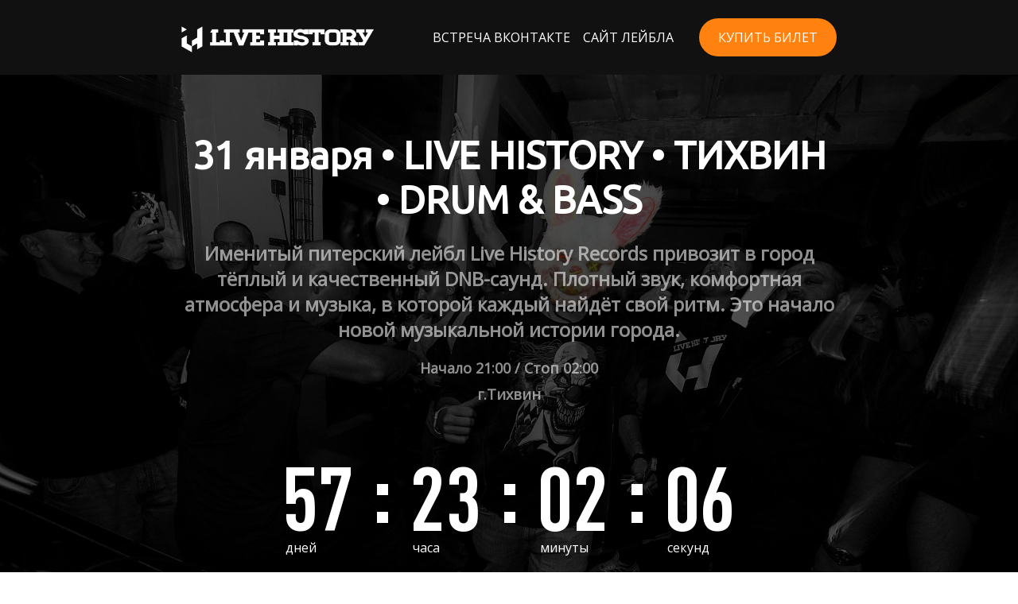

--- FILE ---
content_type: text/html
request_url: https://livehistoryparty.ru/
body_size: 8682
content:
<!DOCTYPE html>
<html lang="ru"><head><meta charset="utf-8"><title>Live History - drum and bass, jungle вечеринки из Петербурга</title><meta name="description" content="Фирменная вечеринка от лейбла Live History Records и его друзей, объединяющая всех любителей Drum & Bass / Jungle музыки. Мероприятие проходит в цифровом и виниловом формате."><meta name="keywords" content="лайв хистори 31 января 2026 город Тихвин, впервые вечеринка в Тихвине, это изменить музыку Тихвина, ресторан непресно принимает артистов из Петербурга, лайв хистори вечеринка, лайв хистори в Тихвине, live history в Тихвине, live history 31 января 2026 в Тихвине, live history party, live history night, live history dnb, live history jungle, лайв хистори пати, драм энд бейс, драмнбейс, драм н бейс, dnb, drumandbass, drum&bass, вечеринка драмнбейс, днб вечеринки спб, dnb party, dnb пати, вечеринка, драм-н-бейс вечеринка, пати, джангл пати, jungle, live history party, live history dnb, live history вечеринки, вечеринки в dj cafe 31 января 2026, 31 января тусим, драмнбейс мероприятия 31 января 2026, драм энд бейс вечеринки 31 января 2026, куда сходить 31 января 2026, ликвид фанк питера, лёгкий драмнбейс питера, dnb тусовки питера, драмнбейс в июне, drum&bass вечеринка, live history party, history party, live history, live history records, live history night, party nigjt, драм в спб, днб тусовки, сходить на драм, ликвид фанк, ликвид фанк тусовка, играют с винила, куда сходить 31 января 2026 в Тихвине, лучшая вечеринка 31 января 2026 в Тихвине, где тусить 31 января в Тихвине 2026, 2026 лучшая dnb вечеринка Тихвина, лучшая пати петербурга, вечеринки на виниле, jungle на виниле, только винил, vinyl dnb вечеринка, dnb на виниле"><meta name="viewport" content="width=device-width, initial-scale=1"><meta property="og:title" content="Live History -  drum and bass, jungle вечеринки из Петербурга"><meta property="og:description" content="Фирменная вечеринка от лейбла Live History Records и его друзей, объединяющая всех любителей Drum & Bass / Jungle музыки. Мероприятие проходит в цифровом и виниловом формате."><meta property="og:image" content="https://90f1661d-2ff4-4f29-b07c-0e47453ca691.selstorage.ru/site804762/9d184382-50d4-4cc7-a8c7-705de7eb6946/9d184382-50d4-4cc7-a8c7-705de7eb6946-8924223.jpeg"><meta name="twitter:title" content="Live History -  drum and bass, jungle вечеринки из Петербурга"><meta name="twitter:description" content="Фирменная вечеринка от лейбла Live History Records и его друзей, объединяющая всех любителей Drum & Bass / Jungle музыки. Мероприятие проходит в цифровом и виниловом формате."><meta name="twitter:image" content="https://90f1661d-2ff4-4f29-b07c-0e47453ca691.selstorage.ru/site804762/9d184382-50d4-4cc7-a8c7-705de7eb6946/9d184382-50d4-4cc7-a8c7-705de7eb6946-8924223.jpeg"><meta name="twitter:card" content="summary_large_image"><meta name="robots" content="noindex,nofollow"><style id="inline-css">blockquote,body,button,code,dd,dl,dt,fieldset,form,h1,h2,h3,h4,h5,h6,html,input,legend,li,ol,p,pre,td,textarea,th,ul{padding:0;margin:0;font-weight:400}ol,ul{list-style:none}table{border-collapse:collapse;border-spacing:0}button,input,select,textarea{border:none;font-family:inherit;color:inherit;background:0 0;-webkit-appearance:none;appearance:none;outline:0}body,html{position:relative;width:100%;min-width:300px;height:100%;font-size:15px;font-weight:400;line-height:1.333;-webkit-font-smoothing:antialiased;-moz-osx-font-smoothing:grayscale;-ms-text-size-adjust:100%;-webkit-text-size-adjust:none;-webkit-overflow-scrolling:touch;word-wrap:break-word;word-break:break-word}html{-webkit-perspective:none!important}b,strong{font-weight:700!important}a{color:inherit}.sb-body_overflow{height:100%;overflow:hidden}.sb-body_overflow:after{content:"";position:fixed;top:0;left:0;z-index:98;width:100vw;height:100vh;background-color:rgba(51,51,51,.8)}.sb-body_with-footer .site-wrapper{box-sizing:border-box}.sb-body_hide-messenger{overflow:hidden}.sb-body_hide-messenger .messenger-button{display:none}.sb-padding-top_l{padding-top:72px}.sb-padding-top_m{padding-top:36px}.sb-padding-top_s{padding-top:20px}.sb-padding-bottom_l{padding-bottom:72px}.sb-padding-bottom_m{padding-bottom:36px}.sb-padding-bottom_s{padding-bottom:20px}.sb-hidden{display:none!important}@media screen and (max-width:639px){.sb-hidden-mobile{display:none!important}}@media screen and (min-width:300px){.sb-hidden-mobile-min{display:none!important}}@media (min-width:480px) and (max-width:639px){.sb-hidden-mobile-interval{display:none!important}}@media screen and (max-width:959px){.sb-body_with-footer .sb-block_fullscreen:only-child,.sb-body_with-footer .site-wrapper{min-height:calc(100vh - 44px)}.sb-hidden-tablet{display:none!important}}@media screen and (min-width:640px){.sb-hidden-tablet-min{display:none!important}}@media (min-width:640px) and (max-width:959px){.sb-hidden-tablet-interval{display:none!important}}@media screen and (max-width:1359px){.sb-hidden-desktop{display:none!important}}@media screen and (min-width:960px){.sb-body_with-footer .sb-block_fullscreen:only-child,.sb-body_with-footer .site-wrapper{min-height:calc(100vh - 60px)}.sb-hidden-desktop-min{display:none!important}}@media (min-width:960px) and (max-width:1359px){.sb-hidden-desktop-interval{display:none!important}}@media screen and (min-width:1360px){.sb-hidden-desktop-lg-min{display:none!important}}.sb-opacity{opacity:.4}.sb-align-center{text-align:center}.sb-align-left{text-align:left}.sb-pre-wrap{white-space:pre-wrap}.sb-text-ellipsis-focus:focus{text-overflow:clip!important}</style><link rel="preconnect" href="https://660c827d-ce04-4b4c-80d1-1d6200e5d4c5.selcdn.net"><link rel="stylesheet" href="https://660c827d-ce04-4b4c-80d1-1d6200e5d4c5.selcdn.net/tb/0.1.917/style/styles-element.css"><link rel="stylesheet" href="https://660c827d-ce04-4b4c-80d1-1d6200e5d4c5.selcdn.net/tb/0.1.917/style/styles-layout.css"><link rel="preload" href="https://660c827d-ce04-4b4c-80d1-1d6200e5d4c5.selcdn.net/tb/0.1.917/style/styles-lazy.css" as="style" onerror="this.onload=null;this.rel='stylesheet'"><link rel="stylesheet" href="https://660c827d-ce04-4b4c-80d1-1d6200e5d4c5.selcdn.net/tb/0.1.917/style/styles-lazy.css" media="print" onload="this.media='all'"><noscript><link rel="stylesheet" href="https://660c827d-ce04-4b4c-80d1-1d6200e5d4c5.selcdn.net/tb/0.1.917/style/styles-lazy.css"></noscript><link rel="icon" type="image/jpeg" sizes="16x16" href="https://90f1661d-2ff4-4f29-b07c-0e47453ca691.selstorage.ru/site804762/902c44f3-395d-4bb0-aa23-164e669570bd/902c44f3-395d-4bb0-aa23-164e669570bd-6216985.jpeg"><link rel="icon" type="image/jpeg" sizes="32x32" href="https://90f1661d-2ff4-4f29-b07c-0e47453ca691.selstorage.ru/site804762/902c44f3-395d-4bb0-aa23-164e669570bd/902c44f3-395d-4bb0-aa23-164e669570bd-6216984.jpeg"><link rel="icon" type="image/jpeg" sizes="120x120" href="https://90f1661d-2ff4-4f29-b07c-0e47453ca691.selstorage.ru/site804762/902c44f3-395d-4bb0-aa23-164e669570bd/902c44f3-395d-4bb0-aa23-164e669570bd-6216986.jpeg"><link rel="apple-touch-icon" type="image/jpeg" sizes="120x120" href="https://90f1661d-2ff4-4f29-b07c-0e47453ca691.selstorage.ru/site804762/902c44f3-395d-4bb0-aa23-164e669570bd/902c44f3-395d-4bb0-aa23-164e669570bd-6216986.jpeg"><link rel="icon" type="image/jpeg" sizes="180x180" href="https://90f1661d-2ff4-4f29-b07c-0e47453ca691.selstorage.ru/site804762/902c44f3-395d-4bb0-aa23-164e669570bd/902c44f3-395d-4bb0-aa23-164e669570bd-6216987.jpeg"><link rel="apple-touch-icon" type="image/jpeg" sizes="180x180" href="https://90f1661d-2ff4-4f29-b07c-0e47453ca691.selstorage.ru/site804762/902c44f3-395d-4bb0-aa23-164e669570bd/902c44f3-395d-4bb0-aa23-164e669570bd-6216987.jpeg"><link rel="stylesheet" href="https://fonts.googleapis.com/css?family=Ubuntu&subset=all&display=swap"><link rel="stylesheet" href="https://fonts.googleapis.com/css?family=Open+Sans&subset=all&display=swap"><link rel="stylesheet" href="https://660c827d-ce04-4b4c-80d1-1d6200e5d4c5.selcdn.net/tb/0.1.917/style/size-m.css"><link rel="stylesheet" href="https://660c827d-ce04-4b4c-80d1-1d6200e5d4c5.selcdn.net/tb/0.1.917/style/step-scroll.css"><link rel="stylesheet" href="https://660c827d-ce04-4b4c-80d1-1d6200e5d4c5.selcdn.net/tb/0.1.917/style/button-arrow.css"><link rel="stylesheet" href="https://660c827d-ce04-4b4c-80d1-1d6200e5d4c5.selcdn.net/tb/0.1.917/style/blocks/header-type-1.css"><link rel="stylesheet" href="https://660c827d-ce04-4b4c-80d1-1d6200e5d4c5.selcdn.net/tb/0.1.917/style/blocks/main-type-8.css"><link rel="stylesheet" href="https://660c827d-ce04-4b4c-80d1-1d6200e5d4c5.selcdn.net/tb/0.1.917/style/blocks/script.css"><link rel="stylesheet" href="https://660c827d-ce04-4b4c-80d1-1d6200e5d4c5.selcdn.net/tb/0.1.917/style/blocks/call-to-action-type-1.css"><link rel="preload" href="https://660c827d-ce04-4b4c-80d1-1d6200e5d4c5.selcdn.net/tb/0.1.917/style/blocks/slider-type-7.css" as="style" onerror="this.onload=null;this.rel='stylesheet'"><link rel="stylesheet" href="https://660c827d-ce04-4b4c-80d1-1d6200e5d4c5.selcdn.net/tb/0.1.917/style/blocks/slider-type-7.css" media="print" onload="this.media='all'"><link rel="preload" href="https://660c827d-ce04-4b4c-80d1-1d6200e5d4c5.selcdn.net/tb/0.1.917/style/blocks/schedule-type-2.css" as="style" onerror="this.onload=null;this.rel='stylesheet'"><link rel="stylesheet" href="https://660c827d-ce04-4b4c-80d1-1d6200e5d4c5.selcdn.net/tb/0.1.917/style/blocks/schedule-type-2.css" media="print" onload="this.media='all'"><link rel="preload" href="https://660c827d-ce04-4b4c-80d1-1d6200e5d4c5.selcdn.net/tb/0.1.917/style/blocks/contacts-type-2.css" as="style" onerror="this.onload=null;this.rel='stylesheet'"><link rel="stylesheet" href="https://660c827d-ce04-4b4c-80d1-1d6200e5d4c5.selcdn.net/tb/0.1.917/style/blocks/contacts-type-2.css" media="print" onload="this.media='all'"><link rel="preload" href="https://660c827d-ce04-4b4c-80d1-1d6200e5d4c5.selcdn.net/tb/0.1.917/style/blocks/footer-customer-type-2.css" as="style" onerror="this.onload=null;this.rel='stylesheet'"><link rel="stylesheet" href="https://660c827d-ce04-4b4c-80d1-1d6200e5d4c5.selcdn.net/tb/0.1.917/style/blocks/footer-customer-type-2.css" media="print" onload="this.media='all'"><link rel="preload" href="https://660c827d-ce04-4b4c-80d1-1d6200e5d4c5.selcdn.net/tb/0.1.917/style/popups.css" as="style" onerror="this.onload=null;this.rel='stylesheet'"><link rel="stylesheet" href="https://660c827d-ce04-4b4c-80d1-1d6200e5d4c5.selcdn.net/tb/0.1.917/style/popups.css" media="print" onload="this.media='all'"><noscript><link rel="stylesheet" href="https://660c827d-ce04-4b4c-80d1-1d6200e5d4c5.selcdn.net/tb/0.1.917/style/blocks/slider-type-7.css"><link rel="stylesheet" href="https://660c827d-ce04-4b4c-80d1-1d6200e5d4c5.selcdn.net/tb/0.1.917/style/blocks/schedule-type-2.css"><link rel="stylesheet" href="https://660c827d-ce04-4b4c-80d1-1d6200e5d4c5.selcdn.net/tb/0.1.917/style/blocks/contacts-type-2.css"><link rel="stylesheet" href="https://660c827d-ce04-4b4c-80d1-1d6200e5d4c5.selcdn.net/tb/0.1.917/style/blocks/footer-customer-type-2.css"><link rel="stylesheet" href="https://660c827d-ce04-4b4c-80d1-1d6200e5d4c5.selcdn.net/tb/0.1.917/style/popups.css"></noscript><link rel="stylesheet" href="https://660c827d-ce04-4b4c-80d1-1d6200e5d4c5.selcdn.net/tb/0.1.917/style/styles-helpers.css"><script type="text/javascript">
            var _tmr = window._tmr || (window._tmr = []);
            _tmr.push({id: "3403560", type: "pageView", start: (new Date()).getTime()});
            (function (d, w, id) {
              if (d.getElementById(id)) return;
              var ts = d.createElement("script"); ts.type = "text/javascript"; ts.async = true; ts.id = id;
              ts.src = "https://top-fwz1.mail.ru/js/code.js";
              var f = function () {var s = d.getElementsByTagName("script")[0]; s.parentNode.insertBefore(ts, s);};
              if (w.opera == "[object Opera]") { d.addEventListener("DOMContentLoaded", f, false); } else { f(); }
            })(document, window, "tmr-code");
            </script><noscript><div><img src="https://top-fwz1.mail.ru/counter?id=3403560;js=na" style="position:absolute;left:-9999px;" alt="Top.Mail.Ru"></div></noscript></head><body class="sb-body ubuntu__title open-sans-regular sb-content-size_m sb-buttons-border_round"><div class="site-wrapper" tabindex="0"><section data-type="header" id="header" class="s-header-type-1 sb-text-white"><div class="sb-background" style="background: #111111;"></div><div class="sb-container"><div class="s-header-type-1__wrapper js-wrapper s-header-type-1__wrapper_right-align-links"><div class="s-header-type-1__burger js-burger s-header-type-1__mark-links s-header-type-1__mark-button"><span class="s-header-type-1__burger-line"></span></div><a href="/" target="_self" class="sb-logotype-wrapper sb-logotype-wrapper_adaptive_size-xl"><img class="lazy sb-logotype-wrapper__image" src="https://90f1661d-2ff4-4f29-b07c-0e47453ca691.selstorage.ru/site804762/682ad10b-0546-4fc9-9146-2bbd315cf695/682ad10b-0546-4fc9-9146-2bbd315cf695-6979030.png" alt="Изображение"></a><div class="s-header-type-1__menu-wrapper js-menu"><nav class="s-header-type-1__menu"><div class="sb-background" style="background: #111111;"></div><ul class="s-header-type-1__link-wrapper"><li class="s-header-type-1__link-item sb-submenu-link"><a href="https://vk.com/livehistorytikhvin" class="s-header-type-1__link sb-font-p3" target="_blank">   ВСТРЕЧА ВКОНТАКТЕ   </a></li><li class="s-header-type-1__link-item sb-submenu-link"><a href="https://livehistoryrecords.com/" class="s-header-type-1__link sb-font-p3" target="_blank">   САЙТ ЛЕЙБЛА   </a></li></ul><a href="https://tihvin.qtickets.events/199004-live-history" class="s-header-type-1__button sb-button-secondary sb-button-scheme-white sb-button-type_filled" style="background-color: #FF810F;" target="_blank">КУПИТЬ БИЛЕТ</a></nav></div><a href="https://tihvin.qtickets.events/199004-live-history" class="s-header-type-1__button s-header-type-1__button_tablet-visible sb-button-secondary sb-button-scheme-white sb-button-type_filled" style="background-color: #FF810F;" target="_blank">КУПИТЬ БИЛЕТ</a></div></div></section><section data-type="main" id="main" class="s-main-type-8 sb-block sb-block_fullscreen s-main-type-8_with-scroll-icon sb-text-white sb-align-center"><div class="sb-background-image sb-background" style="background-image: url(https://90f1661d-2ff4-4f29-b07c-0e47453ca691.selstorage.ru/site804762/1d0bdbd3-c0f6-4b51-a4fb-7cd6421d45ac/1d0bdbd3-c0f6-4b51-a4fb-7cd6421d45ac-15224134.jpeg);"><div class="sb-background-overlay" style="opacity: 0.7"></div></div><div class="sb-container"><div class="sb-row sb-m-clear-bottom sb-m-clear-top sb-row_center"><div class="sb-col_lg-10 sb-col_md-12 sb-col_sm-12 sb-col_xs-12"><h2 class="sb-align-center sb-font-h2 sb-font-title sb-m-12-bottom"><p><strong>31 января • LIVE HISTORY • ТИХВИН • DRUM &amp; BASS</strong></p></h2></div><div class="sb-col_lg-8 sb-col_md-12 sb-col_sm-12 sb-col_xs-12"><div class="sb-text-opacity sb-align-center sb-super-font sb-font-p1"><p><strong>Именитый питерский лейбл Live History Records привозит в город тёплый и качественный DNB-саунд. Плотный звук, комфортная атмосфера и музыка, в которой каждый найдёт свой ритм. Это начало новой музыкальной истории города.<br></strong><br><strong><sup>Начало 21:00 / Стоп 02:00<br>г.Тихвин</sup></strong><br></p></div></div><div class="sb-col_lg-12 sb-col_md-12 sb-col_sm-12 sb-col_xs-12 sb-m-4-top"><div class="s-timer" data-timer="{&quot;date&quot;:&quot;2026-01-31T18:00:00.000Z&quot;,&quot;remove&quot;:false,&quot;repeat&quot;:null}" aria-label="00 Дней 00 Часов 00 Минут 00 Секунд" role="timer" aria-live="off"><div class="s-timer__item"><div class="s-timer__value">00</div><div class="s-timer__label">Дней</div></div><div class="s-timer__item"><div class="s-timer__value">00</div><div class="s-timer__label">Часов</div></div><div class="s-timer__item"><div class="s-timer__value">00</div><div class="s-timer__label">Минут</div></div><div class="s-timer__item"><div class="s-timer__value">00</div><div class="s-timer__label">Секунд</div></div></div></div></div></div><div data-step-scroll="" class="step-scroll"><div class="step-scroll-round"><div class="step-scroll-arrow"></div></div></div></section><section data-type="call-to-action" id="call-to-action" class="s-call-to-action-type-1 sb-text-white sb-align-center sb-padding-top_l sb-padding-bottom_l"><div class="sb-background" style="background: #111111;"></div><div class="sb-container sb-m-clear-bottom"><div class="s-call-to-action-type-1__buttons sb-m-clear-bottom"><a href="https://tihvin.qtickets.events/199004-live-history" class="sb-button-primary sb-button-primary_white s-call-to-action-type-1__button sb-m-20-bottom sb-button-scheme-dark" style="background-color: #FFDD2D;" target="_blank">КУПИТЬ БИЛЕТ</a><a href="https://vk.com/livehistorytikhvin" class="sb-button-secondary sb-button-secondary_white s-call-to-action-type-1__button sb-m-20-bottom sb-button-scheme-dark sb-button-type_filled" style="background-color: #FFDD2D;" target="_blank">ВСТРЕЧА ВКОНТАКТЕ</a></div></div></section><section data-type="slider" id="slider" class="s-slider-type-7 sb-text-white sb-padding-top_l sb-padding-bottom_l"><div class="sb-background-image sb-background" style="background-image: url(https://90f1661d-2ff4-4f29-b07c-0e47453ca691.selstorage.ru/site804762/2960045b-c5eb-455b-9097-be9f78b4eb3e/2960045b-c5eb-455b-9097-be9f78b4eb3e-15224133.jpeg);"><div class="sb-background-overlay" style="opacity: 0.7"></div></div><div class="sb-container sb-m-clear-bottom"><div class="sb-row sb-m-6-bottom"><h2 class="sb-col_lg-8 sb-col-offset_lg-2 sb-col_md-12 sb-col_sm-12 sb-col_xs-12 sb-font-title sb-font-h2 sb-align-center">Галерея</h2></div><div class="s-slider-type-7__wrapper"><div class="s-slider-type-7__main"><div class="s-slider-type-7__arrows"><div class="s-slider-type-7__arrow s-slider-type-7__arrow_previous js-arrow_previous pointer-events-auto"><button class="button-arrow button-arrow_previous" aria-label="Вернуться на предыдущий элемент"><svg viewbox="0 0 12 13" class="button-arrow-icon" width="12" height="13" viewBox="0 0 12 13" fill="none" xmlns="http://www.w3.org/2000/svg"><path fill-rule="evenodd" clip-rule="evenodd" d="M2.58225 6.20351C2.3685 6.41726 2.25 6.69851 2.25 6.99851C2.25 7.30076 2.3685 7.58351 2.58225 7.79501L7.707 12.7803C8.00325 13.0728 8.48175 13.0728 8.778 12.7803C9.07425 12.4878 9.07425 12.0123 8.778 11.7205L3.921 6.99851L8.778 2.27801C9.07425 1.98551 9.07425 1.51001 8.778 1.21676C8.48175 0.924258 8.00325 0.924259 7.707 1.21826L2.58225 6.20276L2.58225 6.20351Z" fill="currentColor" /></svg></button></div><div class="s-slider-type-7__arrow s-slider-type-7__arrow_next js-arrow_next pointer-events-auto"><button class="button-arrow button-arrow_next" aria-label="Перейти к следующему элементу"><svg viewbox="0 0 12 13" class="button-arrow-icon" width="12" height="13" viewBox="0 0 12 13" fill="none" xmlns="http://www.w3.org/2000/svg"><path fill-rule="evenodd" clip-rule="evenodd" d="M2.58225 6.20351C2.3685 6.41726 2.25 6.69851 2.25 6.99851C2.25 7.30076 2.3685 7.58351 2.58225 7.79501L7.707 12.7803C8.00325 13.0728 8.48175 13.0728 8.778 12.7803C9.07425 12.4878 9.07425 12.0123 8.778 11.7205L3.921 6.99851L8.778 2.27801C9.07425 1.98551 9.07425 1.51001 8.778 1.21676C8.48175 0.924258 8.00325 0.924259 7.707 1.21826L2.58225 6.20276L2.58225 6.20351Z" fill="currentColor" /></svg></button></div></div><div class="s-slider-type-7__list-wrapper js-list-wrapper"><ul class="s-slider-type-7__list js-list"><li class="s-slider-type-7__slide js-slide s-slider-type-7__slide_text-inside"><div class="s-slider-type-7__slide-content"><div class="sb-image-slider-type-7"><img class="sb-image-crop sb-image-crop_loaded lazy" src="https://90f1661d-2ff4-4f29-b07c-0e47453ca691.selstorage.ru/site804762/d43f3e03-7a82-42f0-8971-a57e1f31049c/d43f3e03-7a82-42f0-8971-a57e1f31049c-15223434.jpeg" alt="Изображение"></div></div></li><li class="s-slider-type-7__slide js-slide s-slider-type-7__slide_text-inside"><div class="s-slider-type-7__slide-content"><div class="sb-image-slider-type-7"><img class="sb-image-crop sb-image-crop_loaded lazy" src="https://90f1661d-2ff4-4f29-b07c-0e47453ca691.selstorage.ru/site804762/5e90090d-8e68-42df-b3b7-0cce39e1478c/5e90090d-8e68-42df-b3b7-0cce39e1478c-15223433.jpeg" alt="Изображение"></div></div></li><li class="s-slider-type-7__slide js-slide s-slider-type-7__slide_text-inside"><div class="s-slider-type-7__slide-content"><div class="sb-image-slider-type-7"><img class="sb-image-crop sb-image-crop_loaded lazy" src="https://90f1661d-2ff4-4f29-b07c-0e47453ca691.selstorage.ru/site804762/00cee718-34b5-40fc-b6d4-2eb7bfdc3198/00cee718-34b5-40fc-b6d4-2eb7bfdc3198-15223435.jpeg" alt="Изображение"></div></div></li><li class="s-slider-type-7__slide js-slide s-slider-type-7__slide_text-inside"><div class="s-slider-type-7__slide-content"><div class="sb-image-slider-type-7"><img class="sb-image-crop sb-image-crop_loaded lazy" src="https://90f1661d-2ff4-4f29-b07c-0e47453ca691.selstorage.ru/site804762/6a651578-a284-4d68-b6f3-01cce6540c5f/6a651578-a284-4d68-b6f3-01cce6540c5f-15223437.jpeg" alt="Изображение"></div></div></li><li class="s-slider-type-7__slide js-slide s-slider-type-7__slide_text-inside"><div class="s-slider-type-7__slide-content"><div class="sb-image-slider-type-7"><img class="sb-image-crop sb-image-crop_loaded lazy" src="https://90f1661d-2ff4-4f29-b07c-0e47453ca691.selstorage.ru/site804762/7a0c887c-ce4d-4010-b5d5-7effa38495c2/7a0c887c-ce4d-4010-b5d5-7effa38495c2-15223439.jpeg" alt="Изображение"></div></div></li><li class="s-slider-type-7__slide js-slide s-slider-type-7__slide_text-inside"><div class="s-slider-type-7__slide-content"><div class="sb-image-slider-type-7"><img class="sb-image-crop sb-image-crop_loaded lazy" src="https://90f1661d-2ff4-4f29-b07c-0e47453ca691.selstorage.ru/site804762/6a467f9f-b89f-44e8-a12d-117c07af2d10/6a467f9f-b89f-44e8-a12d-117c07af2d10-15223440.jpeg" alt="Изображение"></div></div></li><li class="s-slider-type-7__slide js-slide s-slider-type-7__slide_text-inside"><div class="s-slider-type-7__slide-content"><div class="sb-image-slider-type-7"><img class="sb-image-crop sb-image-crop_loaded lazy" src="https://90f1661d-2ff4-4f29-b07c-0e47453ca691.selstorage.ru/site804762/a3b145a4-57d3-4def-ae06-e7a0c794d78b/a3b145a4-57d3-4def-ae06-e7a0c794d78b-15223441.jpeg" alt="Изображение"></div></div></li><li class="s-slider-type-7__slide js-slide s-slider-type-7__slide_text-inside"><div class="s-slider-type-7__slide-content"><div class="sb-image-slider-type-7"><img class="sb-image-crop sb-image-crop_loaded lazy" src="https://90f1661d-2ff4-4f29-b07c-0e47453ca691.selstorage.ru/site804762/c4d84eaa-0f99-4ed0-9f81-fb6e1c6194fd/c4d84eaa-0f99-4ed0-9f81-fb6e1c6194fd-15223442.jpeg" alt="Изображение"></div></div></li><li class="s-slider-type-7__slide js-slide s-slider-type-7__slide_text-inside"><div class="s-slider-type-7__slide-content"><div class="sb-image-slider-type-7"><img class="sb-image-crop sb-image-crop_loaded lazy" src="https://90f1661d-2ff4-4f29-b07c-0e47453ca691.selstorage.ru/site804762/423acde3-b6db-4f5d-b6ee-8ba746b2d894/423acde3-b6db-4f5d-b6ee-8ba746b2d894-15223443.jpeg" alt="Изображение"></div></div></li><li class="s-slider-type-7__slide js-slide s-slider-type-7__slide_text-inside"><div class="s-slider-type-7__slide-content"><div class="sb-image-slider-type-7"><img class="sb-image-crop sb-image-crop_loaded lazy" src="https://90f1661d-2ff4-4f29-b07c-0e47453ca691.selstorage.ru/site804762/9959f494-6be9-4d44-98cc-a15196e1a724/9959f494-6be9-4d44-98cc-a15196e1a724-15223444.jpeg" alt="Изображение"></div></div></li><li class="s-slider-type-7__slide js-slide s-slider-type-7__slide_text-inside"><div class="s-slider-type-7__slide-content"><div class="sb-image-slider-type-7"><img class="sb-image-crop sb-image-crop_loaded lazy" src="https://90f1661d-2ff4-4f29-b07c-0e47453ca691.selstorage.ru/site804762/819c8b8f-234b-40ff-801c-6069265b1384/819c8b8f-234b-40ff-801c-6069265b1384-15223600.jpeg" alt="Изображение"></div></div></li><li class="s-slider-type-7__slide js-slide s-slider-type-7__slide_text-inside"><div class="s-slider-type-7__slide-content"><div class="sb-image-slider-type-7"><img class="sb-image-crop sb-image-crop_loaded lazy" src="https://90f1661d-2ff4-4f29-b07c-0e47453ca691.selstorage.ru/site804762/0b830623-cc20-4e20-8f83-1cab195b251f/0b830623-cc20-4e20-8f83-1cab195b251f-15223601.jpeg" alt="Изображение"></div></div></li><li class="s-slider-type-7__slide js-slide s-slider-type-7__slide_text-inside"><div class="s-slider-type-7__slide-content"><div class="sb-image-slider-type-7"><img class="sb-image-crop sb-image-crop_loaded lazy" src="https://90f1661d-2ff4-4f29-b07c-0e47453ca691.selstorage.ru/site804762/272905d2-8513-4ef8-877d-72bb492e4007/272905d2-8513-4ef8-877d-72bb492e4007-15223447.jpeg" alt="Изображение"></div></div></li><li class="s-slider-type-7__slide js-slide s-slider-type-7__slide_text-inside"><div class="s-slider-type-7__slide-content"><div class="sb-image-slider-type-7"><img class="sb-image-crop sb-image-crop_loaded lazy" src="https://90f1661d-2ff4-4f29-b07c-0e47453ca691.selstorage.ru/site804762/2ea152d8-a721-42e7-9bde-22e9ffb53f76/2ea152d8-a721-42e7-9bde-22e9ffb53f76-15223448.jpeg" alt="Изображение"></div></div></li><li class="s-slider-type-7__slide js-slide s-slider-type-7__slide_text-inside"><div class="s-slider-type-7__slide-content"><div class="sb-image-slider-type-7"><img class="sb-image-crop sb-image-crop_loaded lazy" src="https://90f1661d-2ff4-4f29-b07c-0e47453ca691.selstorage.ru/site804762/68429f97-2dd2-4699-b03c-587cc0a0f1a7/68429f97-2dd2-4699-b03c-587cc0a0f1a7-15223604.jpeg" alt="Изображение"></div></div></li></ul></div></div><div class="sb-dots"><ul class="sb-dots__dots-wrapper js-dots"></ul></div></div></div></section><section data-type="schedule" id="schedule" class="s-schedule-type-2 sb-text-white sb-align-center sb-padding-top_m sb-padding-bottom_l"><div class="sb-background" style="background: #111111;"></div><div class="sb-container"><div class="sb-row s-schedule-type-2__container sb-m-clear-bottom"><div class="sb-col_12 sb-m-3-bottom"><div class="sb-row sb-m-clear-bottom"><h2 class="sb-col_lg-8 sb-col-offset_lg-2 sb-col_md-12 sb-col_sm-12 sb-col_xs-12 sb-font-h2 sb-font-title sb-m-12-bottom sb-align-center">Расписание</h2></div></div><div class="s-schedule-type-2__list sb-p-clear-bottom sb-col_lg-8 sb-col-offset_lg-2 sb-col_md-12 sb-col_sm-10 sb-col-offset_sm-1 sb-col_xs-12"><div class="s-schedule-type-2__item s-schedule-type-2__item_with-divider"><div class="s-schedule-type-2__item-wrapper sb-m-clear-bottom"><div class="s-schedule-type-2__time-point-wrapper"><div class="s-schedule-type-2__time-point sb-color-border"></div><div class="s-schedule-type-2__time-line sb-color-border"></div></div><div class="s-schedule-type-2__time sb-font-p3 sb-m-24-bottom sb-align-center"><p>21-00</p></div><div class="s-schedule-type-2__item-text sb-m-clear-bottom"><div class="s-schedule-type-2__item-title sb-font-h5 sb-font-title sb-m-21-bottom sb-align-center"><p><strong>LAZERBEAM</strong></p></div></div></div></div><div class="s-schedule-type-2__item s-schedule-type-2__item_with-divider"><div class="s-schedule-type-2__item-wrapper sb-m-clear-bottom"><div class="s-schedule-type-2__time-point-wrapper"><div class="s-schedule-type-2__time-point sb-color-border"></div><div class="s-schedule-type-2__time-line sb-color-border"></div></div><div class="s-schedule-type-2__time sb-font-p3 sb-m-24-bottom sb-align-center"><p>22-00</p></div><div class="s-schedule-type-2__item-text sb-m-clear-bottom"><div class="s-schedule-type-2__item-title sb-font-h5 sb-font-title sb-m-21-bottom sb-align-center"><p><strong>RELAIDEX</strong></p></div></div></div></div><div class="s-schedule-type-2__item s-schedule-type-2__item_with-divider"><div class="s-schedule-type-2__item-wrapper sb-m-clear-bottom"><div class="s-schedule-type-2__time-point-wrapper"><div class="s-schedule-type-2__time-point sb-color-border"></div><div class="s-schedule-type-2__time-line sb-color-border"></div></div><div class="s-schedule-type-2__time sb-font-p3 sb-m-24-bottom sb-align-center"><p>23-00</p></div><div class="s-schedule-type-2__item-text sb-m-clear-bottom"><div class="s-schedule-type-2__item-title sb-font-h5 sb-font-title sb-m-21-bottom sb-align-center"><p><strong>XORGEN</strong></p></div></div></div></div><div class="s-schedule-type-2__item s-schedule-type-2__item_with-divider"><div class="s-schedule-type-2__item-wrapper sb-m-clear-bottom"><div class="s-schedule-type-2__time-point-wrapper"><div class="s-schedule-type-2__time-point sb-color-border"></div><div class="s-schedule-type-2__time-line sb-color-border"></div></div><div class="s-schedule-type-2__time sb-font-p3 sb-m-24-bottom sb-align-center"><p>00-00</p></div><div class="s-schedule-type-2__item-text sb-m-clear-bottom"><div class="s-schedule-type-2__item-title sb-font-h5 sb-font-title sb-m-21-bottom sb-align-center"><p><strong>NEURONEX</strong></p></div></div></div></div><div class="s-schedule-type-2__item s-schedule-type-2__item_with-divider"><div class="s-schedule-type-2__item-wrapper sb-m-clear-bottom"><div class="s-schedule-type-2__time-point-wrapper"><div class="s-schedule-type-2__time-point sb-color-border"></div><div class="s-schedule-type-2__time-line sb-color-border"></div></div><div class="s-schedule-type-2__time sb-font-p3 sb-m-24-bottom sb-align-center"><p>01-00</p></div><div class="s-schedule-type-2__item-text sb-m-clear-bottom"><div class="s-schedule-type-2__item-title sb-font-h5 sb-font-title sb-m-21-bottom sb-align-center"><p><strong>CAPITAL DOGZ</strong></p></div></div></div></div><div class="s-schedule-type-2__item s-schedule-type-2__item_with-divider"><div class="s-schedule-type-2__item-wrapper sb-m-clear-bottom"><div class="s-schedule-type-2__time-point-wrapper"><div class="s-schedule-type-2__time-point sb-color-border"></div><div class="s-schedule-type-2__time-line s-schedule-type-2__time-line_transparent"></div></div><div class="s-schedule-type-2__time sb-font-p3 sb-m-24-bottom sb-align-center"><p><strong>МИКРОФОН</strong></p></div><div class="s-schedule-type-2__item-text sb-m-clear-bottom"><div class="s-schedule-type-2__item-title sb-font-h5 sb-font-title sb-m-21-bottom sb-align-center"><p style="user-select: auto;"><strong style="user-select: auto;">MONTANA</strong></p></div></div></div></div></div></div></div></section><section data-type="contacts" id="contacts" class="s-contacts-type-2 s-contacts-type-2_with-map sb-text-dark"><div class="sb-background" style="background: #FFFFFF;"></div><div class="sb-container sb-m-clear-bottom"><div class="sb-row sb-m-7-top-minus"></div></div><div class="s-contacts-type-2__map sb-m-7-top s-contacts-type-2__map_only"><div class="s-contacts-type-2__map-data" data-map="{&quot;markers&quot;:[{&quot;name&quot;:&quot;Тихвин&quot;,&quot;coords&quot;:[&quot;59.644213&quot;,&quot;33.542105&quot;],&quot;description&quot;:&quot;Ленинградская область, Россия&quot;}]}"></div></div></section><section data-type="footer-customer" id="footer-customer" class="s-footer-customer-type-2 sb-text-white sb-padding-top_l sb-padding-bottom_l"><div class="sb-background" style="background: #111111;"></div><div class="sb-container"><div class="sb-row sb-m-clear-top"><div class="sb-col_lg-6 sb-col_md-6 sb-col_sm-12 sb-col_xs-12"><div class="s-footer-customer-type-2__info sb-m-clear-bottom"><h2 class="s-footer-customer-type-2__title sb-font-h5 sb-font-title sb-m-21-bottom"><p>Live History •  <br>Тихвин</p></h2></div></div><div class="sb-col_lg-6 sb-col_md-6 sb-col_sm-12 sb-col_xs-12 sb-m-7-top s-footer-customer-type-2__column"><div class="s-footer-customer-type-2__wrapper"><nav class="s-footer-customer-type-2__socials-list"><a class="s-footer-customer-type-2__item sb-color-border" href="https://vk.com/livehistoryrecords" target="_blank" aria-label="Вконтакте"><svg viewbox="0 0 24 24" width="24" height="24" viewBox="0 0 24 24" fill="none" xmlns="http://www.w3.org/2000/svg"><g id="social_ic-vk_x24"><path id="ic-vk" fill-rule="evenodd" clip-rule="evenodd" d="M17.7703 13.3585C18.301 13.9307 18.8612 14.4692 19.3372 15.0992C19.5475 15.3791 19.7466 15.668 19.8989 15.9929C20.1147 16.4548 19.9192 16.963 19.5442 16.9906L17.2133 16.9894C16.6121 17.0445 16.1325 16.7772 15.7293 16.3233C15.4066 15.9602 15.1077 15.5739 14.7974 15.1986C14.6702 15.0452 14.537 14.9008 14.3779 14.7868C14.0597 14.5586 13.7835 14.6285 13.6017 14.995C13.4165 15.3678 13.3745 15.7806 13.3563 16.1961C13.3313 16.8023 13.1654 16.9616 12.6141 16.9894C11.4358 17.0507 10.3175 16.8539 9.2787 16.1974C8.36284 15.6187 7.65263 14.8017 7.03447 13.8767C5.83089 12.0757 4.90919 10.0967 4.08081 8.06218C3.89434 7.60381 4.03071 7.35776 4.48864 7.34905C5.24905 7.33273 6.00936 7.33389 6.77067 7.34789C7.07973 7.35288 7.28433 7.54865 7.40366 7.87111C7.81507 8.98833 8.31847 10.0513 8.95036 11.0365C9.11863 11.2988 9.29022 11.5611 9.53456 11.7458C9.80487 11.9502 10.0107 11.8824 10.1378 11.5499C10.2185 11.339 10.2539 11.1119 10.2721 10.886C10.3323 10.109 10.3402 9.33337 10.2346 8.5591C10.1697 8.07588 9.92326 7.76306 9.48667 7.67162C9.26388 7.625 9.29705 7.53344 9.40492 7.393C9.59228 7.15078 9.76849 7 10.1198 7H12.7541C13.1688 7.0904 13.2609 7.29616 13.3177 7.75703L13.3199 10.9887C13.3154 11.1672 13.4006 11.6966 13.6916 11.8147C13.9245 11.8987 14.078 11.693 14.2177 11.5299C14.8484 10.7906 15.2986 9.91686 15.7007 9.01214C15.8792 8.61432 16.0327 8.20117 16.1814 7.78838C16.2916 7.48206 16.4645 7.33134 16.7769 7.33802L19.3122 7.34051C19.3874 7.34051 19.4635 7.34173 19.5363 7.35549C19.9635 7.4359 20.0806 7.63888 19.9486 8.09963C19.7407 8.82252 19.3362 9.42493 18.9407 10.0301C18.5179 10.6763 18.0657 11.3003 17.6464 11.9502C17.2611 12.5438 17.2917 12.843 17.7703 13.3585V13.3585Z" fill="currentColor" /></g></svg></a><a class="s-footer-customer-type-2__item sb-color-border" href="https://t.me/livehistoryrecords" target="_blank" aria-label="Telegram"><svg viewbox="0 0 16 13" width="16" height="13" viewBox="0 0 16 13" fill="none" xmlns="http://www.w3.org/2000/svg"><g id="social_ic-telegram_x16"><path d="M1.09992 5.59647C5.39487 3.76188 8.25885 2.55241 9.69185 1.96805C13.7834 0.299594 14.6335 0.00976514 15.1877 9.27819e-05C15.3095 -0.00191006 15.582 0.0277027 15.7586 0.16813C15.9076 0.286703 15.9486 0.44688 15.9683 0.5593C15.9879 0.671721 16.0123 0.927819 15.9929 1.12793C15.7712 3.41192 14.8118 8.95457 14.3237 11.5127C14.1172 12.5951 13.7105 12.958 13.3168 12.9936C12.4613 13.0707 11.8116 12.4392 10.9829 11.9067C9.68624 11.0733 8.95369 10.5545 7.69503 9.74136C6.24042 8.80157 7.18338 8.28505 8.01236 7.44091C8.22931 7.21999 11.999 3.85836 12.0719 3.55341C12.0811 3.51527 12.0895 3.37311 12.0034 3.29804C11.9172 3.22297 11.7901 3.24864 11.6983 3.26906C11.5683 3.29799 9.4968 4.64035 5.48389 7.29611C4.89591 7.69195 4.36333 7.88482 3.88616 7.87472C3.36012 7.86357 2.34822 7.58311 1.59598 7.34338C0.673328 7.04933 -0.0599784 6.89387 0.00387615 6.3945C0.0371355 6.13439 0.402482 5.86838 1.09992 5.59647Z" fill="currentColor" /></g></svg></a></nav></div></div></div></div></section></div><template id="popups-stash"></template><template id="popups-images-stash"></template><script>
    window.tbConfig={"inFrame":false,"enableLazyLoading":false,"enableJsLazyLoading":true,"enableDynamicGoods":true,"isPreviewMode":false,"posScriptUrl":"https://forma.tinkoff.ru/static/onlineScript.js","enableMessengerLazyLoading":true,"usePublicSitesOrdersApi":true,"hasPromocodes":false,"styleChunksSplitting":true,"yandexMapsApiKey":"a9eba83c-b342-4dfe-ab11-2c7cbd6839cb","cartHash":"U2FsdGVkX1+dU4vcu9axxlUQ8BVTsZRyEL78GiJcRStgiFO04S0JqefarUTJN4/VFAWOOoW9Ww4D9eaYcnhhHvNKo8GL8Xn09ScfOchD7uk3KVqBK+n1xNTcJqCiV/BBXQ9je1BuKt5ZZajgIuRuBg==","staticPath":"https://660c827d-ce04-4b4c-80d1-1d6200e5d4c5.selcdn.net/tb/0.1.917","enableUserAnimations":false};
    window.tbConfig.isExported=false;window.tbConfig.exportedApiUrl=null;
    window.tbConfig.apiUrl=!window.tbConfig.isExported ? '' : window.tbConfig.exportedApiUrl;
    window.tbConfig.isModern='noModule'in HTMLScriptElement.prototype;
    (function (){var n,o="chrome"in window,e="InstallTrigger"in window;function t(n){var o=document.createElement("script");return o.src="".concat(window.tbConfig.staticPath,"/js/").concat(n),window.tbConfig.isModern&&(o.type="module",o.src=o.src.replace(".js",".modern.js")),o.defer=!0,o}function d(n){var o=t(n);document.head.appendChild(o)}window.tbConfig.enableLazyLoading&&d("lazy-load.js"),"attachShadow"in Element.prototype||d("lit-polyfill-support.js"),d("webcomponents-loader.js"),o||e||d("smoothscroll.js"),n=t("front.js"),document.addEventListener("DOMContentLoaded",(function(){document.head.appendChild(n)}));})()
</script></body></html>

--- FILE ---
content_type: text/css
request_url: https://660c827d-ce04-4b4c-80d1-1d6200e5d4c5.selcdn.net/tb/0.1.917/style/blocks/slider-type-7.css
body_size: 4140
content:
.sb-image-square{position:relative;height:0;overflow:hidden;padding-bottom:100%}.sb-image-rectangle-large{position:relative;height:0;overflow:hidden;padding-bottom:142.86%}.sb-image-rectangle-horizontal{position:relative;height:0;overflow:hidden;padding-bottom:80%}.sb-image-rectangle-small{position:relative;height:0;overflow:hidden;padding-bottom:66.67%}.sb-image-rectangle-extra-small{position:relative;height:0;overflow:hidden;padding-bottom:46.67%}.sb-image-ratio-1x1{padding-bottom:100%}.sb-image-ratio-1x1,.sb-image-ratio-2x3{position:relative;height:0;overflow:hidden}.sb-image-ratio-2x3{padding-bottom:150%}.sb-image-ratio-3x2{padding-bottom:66.67%}.sb-image-ratio-3x2,.sb-image-ratio-3x4{position:relative;height:0;overflow:hidden}.sb-image-ratio-3x4{padding-bottom:133.33%}.sb-image-ratio-4x3{padding-bottom:75%}.sb-image-ratio-4x3,.sb-image-ratio-9x16{position:relative;height:0;overflow:hidden}.sb-image-ratio-9x16{padding-bottom:177.78%}.sb-image-crop{position:absolute;top:0;left:0;width:100%;height:100%;opacity:0;transition:opacity .2s}.sb-image-crop_loaded{opacity:1}.sb-image-crop_loaded.sb-image-crop_placeholder{opacity:.5}.sb-image-crop_placeholder{height:auto}.sb-image-zoom{pointer-events:auto;cursor:zoom-in}.s-slider-type-7{overflow:hidden}.s-slider-type-7,.s-slider-type-7__main{position:relative}.s-slider-type-7__list-wrapper{position:relative;z-index:3;margin:0 -3px}@media screen and (min-width:960px){.s-slider-type-7__list-wrapper{overflow:hidden}}.s-slider-type-7__list{font-size:0;white-space:nowrap}.s-slider-type-7__slide{position:relative;display:inline-block;width:100%;padding:0 3px;box-sizing:border-box;line-height:0;vertical-align:top;pointer-events:none}@media (min-width:640px) and (max-width:959px){.s-slider-type-7__list-wrapper{margin:0 -12px}.s-slider-type-7__slide{padding:0 12px}}.s-slider-type-7__slide_text-inside .s-slider-type-7__slide-image-wrapper:after{content:"";position:absolute;top:0;left:0;right:0;z-index:1;height:100%;background-color:rgba(51,51,51,.3)}.s-slider-type-7__slide_text-inside .s-slider-type-7__slide-image{transition:opacity .2s}.s-slider-type-7__slide_text-inside .s-slider-type-7__slide-content:after{content:"";position:absolute;left:0;right:0;bottom:0;height:50%;background-image:linear-gradient(180deg,rgba(51,51,51,0),rgba(51,51,51,.5))}.s-slider-type-7__slide_text-inside .s-slider-type-7__slide-text{position:absolute;left:0;bottom:0;z-index:2;width:100%;box-sizing:border-box}@media screen and (max-width:959px){.s-slider-type-7__slide_text-inside .s-slider-type-7__slide-text{padding:0 16px}}.s-slider-type-7__slide-content{position:relative}.s-slider-type-7__slide-content a{pointer-events:auto}.s-slider-type-7__border{position:relative;border:1px solid #f6f7f8;border-top:24px solid #f6f7f8;border-top-left-radius:.5rem;border-top-right-radius:.5rem;box-shadow:0 12px 16px rgba(17,17,17,.08)}.s-slider-type-7__border-dots{position:absolute;top:-16px;left:12px;display:flex;align-items:center;justify-content:space-between;width:40px}.s-slider-type-7__dots-item{width:8px;height:8px;border-radius:50%;background-color:#e7e8ea}.s-slider-type-7__slide-image{width:100%;-webkit-user-select:none;user-select:none;pointer-events:all}.s-slider-type-7__slide-text{white-space:normal;pointer-events:all}.s-slider-type-7__arrows{position:absolute;top:0;z-index:3;height:100%;width:100%}@media (min-width:960px) and (max-width:1359px){.s-slider-type-7__list-wrapper{margin:0 -20px}.s-slider-type-7__slide,.s-slider-type-7__slide_text-inside .s-slider-type-7__slide-text{padding:0 20px}.s-slider-type-7__arrows_static{height:392px}.s-slider-type-7__arrows_image-border{height:418px}.s-slider-type-7__arrow_previous{left:-67px}.s-slider-type-7__arrow_next{right:-67px}}@media screen and (min-width:1360px){.s-slider-type-7__list-wrapper{margin:0 -24px}.s-slider-type-7__slide,.s-slider-type-7__slide_text-inside .s-slider-type-7__slide-text{padding:0 24px}.s-slider-type-7__arrows_static{height:529px}.s-slider-type-7__arrows_image-border{height:552px}}.s-slider-type-7__arrow{position:absolute;top:0;z-index:3;display:flex;align-items:center;justify-content:center;width:72px;height:100%;padding:0 20px;box-sizing:border-box;cursor:pointer}@media screen and (max-width:959px){.s-slider-type-7__arrow{display:none}}@media screen and (min-width:1360px){.s-slider-type-7__arrow_previous{left:-101px}.s-slider-type-7__arrow_next{right:-101px}}.sb-image-slider-type-7{position:relative;height:0;overflow:hidden;padding-bottom:47.83%}

--- FILE ---
content_type: text/css
request_url: https://660c827d-ce04-4b4c-80d1-1d6200e5d4c5.selcdn.net/tb/0.1.917/style/blocks/schedule-type-2.css
body_size: 2115
content:
.s-schedule-type-2{position:relative}.s-schedule-type-2.sb-align-center{text-align:center}@media (min-width:960px) and (max-width:1359px){.s-schedule-type-2.sb-align-center .s-schedule-type-2__time{width:272px;text-align:right}}.s-schedule-type-2__list{text-align:left}.s-schedule-type-2__item{position:relative;display:flex}@media screen and (max-width:639px){.s-schedule-type-2__item{padding-bottom:36px}.s-schedule-type-2__item-text_single .s-schedule-type-2__item-title{margin-top:-2px}}@media (min-width:640px) and (max-width:959px){.s-schedule-type-2__item{padding-bottom:40px}}@media (min-width:960px) and (max-width:1359px){.s-schedule-type-2__item{padding-bottom:40px}}.s-schedule-type-2__item-wrapper{position:static!important;display:flex}@media screen and (max-width:959px){.s-schedule-type-2__item_with-divider{padding-left:40px}.s-schedule-type-2__item-wrapper{flex-direction:column}.s-schedule-type-2__time-point-wrapper{position:absolute;top:0;left:0;bottom:0;padding-top:2px}}.s-schedule-type-2__time-point-wrapper{display:flex;flex-direction:column;align-items:center;flex-shrink:0;order:2}.s-schedule-type-2__time-point{flex-shrink:0;border-width:8px;border-style:solid;border-radius:50%}.s-schedule-type-2__time-line{position:absolute;top:16px;bottom:0;border-left-width:2px;border-left-style:solid}.s-schedule-type-2__time-line_transparent{border-color:transparent}.s-schedule-type-2__time{flex-shrink:0;order:1}@media screen and (max-width:959px){.s-schedule-type-2__time-line{transform:translateY(2px)}.s-schedule-type-2__time{width:100%}}@media (min-width:960px) and (max-width:1359px){.s-schedule-type-2__time{width:120px}}@media screen and (min-width:1360px){.s-schedule-type-2.sb-align-center .s-schedule-type-2__time{width:216px;text-align:right}.s-schedule-type-2__item{padding-bottom:48px}.s-schedule-type-2__time{width:128px}}.s-schedule-type-2__item-text{order:3}@media (min-width:640px) and (max-width:959px){.s-schedule-type-2__item-text_single .s-schedule-type-2__item-title{margin-top:-4px}}@media (min-width:960px) and (max-width:1359px){.s-schedule-type-2__item-text_single .s-schedule-type-2__item-title{margin-top:2px}}@media screen and (min-width:960px){.s-schedule-type-2__time-point-wrapper{padding-top:8px;margin-right:36px}.s-schedule-type-2__time-line{transform:translateY(8px)}.s-schedule-type-2__time{padding-top:4px;margin-right:36px;margin-bottom:0!important}.s-schedule-type-2__item-text{flex-grow:1}.s-schedule-type-2__item-description:only-child{padding-top:4px}}

--- FILE ---
content_type: text/css
request_url: https://660c827d-ce04-4b4c-80d1-1d6200e5d4c5.selcdn.net/tb/0.1.917/style/blocks/contacts-type-2.css
body_size: 359
content:
.s-contacts-type-2{position:relative}@media (min-width:960px) and (max-width:1359px){.s-contacts-type-2_with-map{padding-bottom:0}}@media screen and (min-width:1360px){.s-contacts-type-2_with-map{padding-bottom:0}}.s-contacts-type-2__map{position:relative;z-index:2;display:flex;align-items:center;justify-content:center}@media screen and (max-width:639px){.s-contacts-type-2__map{height:185px;padding:0 16px}}@media (min-width:640px) and (max-width:959px){.s-contacts-type-2__map{width:608px;height:275px;margin-left:auto;margin-right:auto}}@media screen and (min-width:960px){.s-contacts-type-2__map{height:350px}}.s-contacts-type-2__map.s-contacts-type-2__map_only{margin-top:0}.s-contacts-type-2__map-data{width:100%;height:inherit}

--- FILE ---
content_type: text/css
request_url: https://660c827d-ce04-4b4c-80d1-1d6200e5d4c5.selcdn.net/tb/0.1.917/style/blocks/footer-customer-type-2.css
body_size: 477
content:
.s-footer-customer-type-2{position:relative}@media screen and (max-width:959px){.s-footer-customer-type-2__description.sb-align-left,.s-footer-customer-type-2__info,.s-footer-customer-type-2__title.sb-align-left{text-align:center}}@media screen and (min-width:960px){.s-footer-customer-type-2__info{display:flex;flex-direction:column;justify-content:center;height:100%}.s-footer-customer-type-2__column{margin-top:0!important}.s-footer-customer-type-2__wrapper{display:flex;align-items:center;justify-content:flex-end;height:100%;margin-top:0!important}}.s-footer-customer-type-2__socials-list{display:flex;justify-content:center;flex-wrap:wrap;margin:-6px}.s-footer-customer-type-2__item{display:flex;justify-content:center;align-items:center;width:40px;height:40px;border-width:1px;border-style:solid;border-radius:50%;margin:6px}

--- FILE ---
content_type: text/css
request_url: https://660c827d-ce04-4b4c-80d1-1d6200e5d4c5.selcdn.net/tb/0.1.917/style/popups.css
body_size: 2592
content:
.popups-host,.popups-host__overlay{top:0;left:0;width:100%;height:100%}.popups-host{position:fixed;z-index:100;opacity:0;visibility:hidden;overflow:auto;transition:opacity .3s}.popups-host_shown{z-index:101;visibility:visible;opacity:1}.popups-host_shown:not(.popups-host_fullscreen)~.messenger-button{z-index:100;transition:.3s .7s,z-index}.popups-host.popups-host_fullscreen .popups-host__content{flex-grow:1;width:100%}.popups-host.popups-host_fullscreen .popups-host__close-button_transparent.sb-round-icon{background-color:rgba(17,17,17,.04)}.popups-host.popups-host_fullscreen .popups-host__close-button_transparent.sb-round-icon:hover{background-color:rgba(17,17,17,.16)}.popups-host.popups-host_fullscreen~.s-cart{z-index:101}.popups-host .popups-host__close-button.sb-round-icon{position:fixed;z-index:3;border-radius:50%;background-color:#fff}.popups-host .popups-host__close-button.sb-round-icon:hover{background-color:hsla(0,0%,100%,.8)}@media screen and (max-width:959px){.popups-host .popups-host__close-button.sb-round-icon{top:16px;right:16px}}.popups-host__container{position:relative;display:flex;flex-direction:column;justify-content:center;align-items:center;min-height:100%}.popups-host__content{position:relative;z-index:2;display:flex;min-height:0}@media screen and (max-width:639px){.popups-host__content{flex-grow:1}.popup-info_payment{padding:28px 16px}}.popups-host__overlay{position:absolute;z-index:1;background-color:rgba(17,17,17,.56)}.popup-error,.popup-info{position:relative;box-sizing:border-box;background-color:#fff;box-shadow:0 8px 24px rgba(0,0,0,.16)}.popup-info{display:flex;flex-direction:column}.popup-info_payment{align-items:center}@media screen and (min-width:640px){.popup-info_payment{padding:64px 28px}}@media screen and (max-width:639px){.popup-info_with-button{justify-content:center;align-items:center;padding:28px 16px}.popup-info_small{width:100vw}}@media screen and (min-width:640px){.popup-info_with-button{align-items:flex-start;padding:28px}.popup-info_small{width:484px}}.popup-info_fullscreen{justify-content:center;align-items:center;height:100vh}.popup-info__icon{margin-bottom:32px}.popup-info__button{margin-top:32px}@media screen and (max-width:639px){.popup-error{width:100vw;min-height:100%}}@media screen and (min-width:640px){.popup-error{width:496px}}@media screen and (min-width:960px){.popups-host:not(.popups-host_fullscreen) .popups-host__content{padding:60px 0}.popups-host .popups-host__close-button.sb-round-icon{top:20px;right:20px}.popup-error{display:flex;align-items:flex-start;justify-content:center}}@media (min-width:960px) and (max-width:1359px){.popup-error{padding:0 20px}}@media screen and (min-width:1360px){.popup-error{padding:0 24px}}.popup-error__container{padding:72px 0}

--- FILE ---
content_type: text/css
request_url: https://660c827d-ce04-4b4c-80d1-1d6200e5d4c5.selcdn.net/tb/0.1.917/style/blocks/main-type-8.css
body_size: 165
content:
.s-main-type-8{position:relative;display:flex;align-items:center;min-height:100vh;box-sizing:border-box;overflow:hidden}.s-main-type-8_title{margin:.67em 0}.s-main-type-8:not(.s-main-type-8_with-scroll-icon){padding:20px 0}@media screen and (max-height:599px){.s-main-type-8_with-scroll-icon{padding-top:20px;padding-bottom:65px}}@media screen and (min-height:600px){.s-main-type-8_with-scroll-icon{padding-top:40px;padding-bottom:80px}}.s-main-type-8 .sb-container{padding-top:20px;padding-bottom:20px}.s-main-type-8__title{margin:0}

--- FILE ---
content_type: text/css
request_url: https://660c827d-ce04-4b4c-80d1-1d6200e5d4c5.selcdn.net/tb/0.1.917/style/blocks/script.css
body_size: 2179
content:
.s-script-default{background-color:#fff}@media screen and (max-width:639px){.s-script-default{padding-top:56px;padding-bottom:56px}}@media (min-width:640px) and (max-width:959px){.s-script-default{padding-top:64px;padding-bottom:64px}}@media (min-width:960px) and (max-width:1359px){.s-script-default{padding-top:64px;padding-bottom:64px}}@media screen and (min-width:1360px){.s-script-default{padding-top:72px;padding-bottom:72px}}.s-script-default .s-script-header{margin-bottom:1.6rem}.s-script-default .s-script-header [tuiTitle]{gap:8px}.s-script-default .s-script-header [tuiSubtitle]{color:var(--tui-text-primary)}.s-script-popup{position:relative}.s-script-popup text-area,.s-script-popup tui-text-area{height:100%}.s-script-popup tui-scrollbar{max-height:100vh!important}.s-script-popup__wrapper{box-sizing:border-box;background-color:#fff;box-shadow:0 8px 24px rgba(0,0,0,.16)}@media screen and (max-width:639px){.s-script-popup__wrapper{padding:20px}}@media screen and (max-width:959px){.s-script-popup__wrapper{width:100vw;height:100%}}@media (min-width:640px) and (max-width:959px){.s-script-popup__wrapper{padding:24px 52px}}.s-script-popup__wrapper_editor{height:100%}@media screen and (min-width:960px){.s-script-popup__wrapper{min-width:528px;padding:24px}.s-script-popup__wrapper_editor{width:528px}}.s-script-widget-base{background-color:#fff}@media screen and (max-width:639px){.s-script-widget-base{padding-top:56px;padding-bottom:56px}}@media (min-width:640px) and (max-width:959px){.s-script-widget-base{padding-top:64px;padding-bottom:64px}}@media (min-width:960px) and (max-width:1359px){.s-script-widget-base{padding-top:64px;padding-bottom:64px}}@media screen and (min-width:1360px){.s-script-widget-base{padding-top:72px;padding-bottom:72px}}.s-script-widget-base .link,.s-script-widget-base .textarea{pointer-events:auto}.s-script-widget-base .s-script-header{margin-bottom:1.6rem}.s-script-widget-base .s-script-header [tuiTitle]{gap:8px}.s-script-widget-base .s-script-header [tuiSubtitle]{color:var(--tui-text-primary)}.s-script-dialog{display:flex;flex-direction:column;margin-top:20px;gap:36px}.s-script-dialog .space-top{margin-top:20px}.s-script-dialog button.instructions__step{padding-bottom:20px;color:var(--tui-text-primary);--t-image-size:40px}.s-script-dialog button.instructions__step .t-marker.t-marker_index{color:var(--tui-text-secondary);background:var(--tui-background-neutral-1);block-size:40px;inline-size:40px}.s-script-dialog button.instructions__step .step__link{pointer-events:auto}

--- FILE ---
content_type: text/css
request_url: https://660c827d-ce04-4b4c-80d1-1d6200e5d4c5.selcdn.net/tb/0.1.917/style/blocks/call-to-action-type-1.css
body_size: 248
content:
.s-call-to-action-type-1{position:relative}.s-call-to-action-type-1.sb-align-center .s-call-to-action-type-1__buttons{justify-content:center}.s-call-to-action-type-1__buttons{display:flex}@media screen and (max-width:639px){.s-call-to-action-type-1__buttons{align-items:center;flex-direction:column}}@media screen and (min-width:640px){.s-call-to-action-type-1__button{margin-bottom:0!important}}@media (min-width:640px) and (max-width:959px){.s-call-to-action-type-1__button+.s-call-to-action-type-1__button{margin-left:16px}}@media screen and (min-width:960px){.s-call-to-action-type-1__button+.s-call-to-action-type-1__button{margin-left:24px}}

--- FILE ---
content_type: text/css
request_url: https://660c827d-ce04-4b4c-80d1-1d6200e5d4c5.selcdn.net/tb/0.1.917/style/slider.css
body_size: 1685
content:
.js-slide,.s-product-card-single-type-2 .js-slide,.s-product-page-type-1 .js-slide{scroll-snap-align:start}.sb-dots{width:128px;margin:32px auto 0;overflow:hidden}.sb-dots_scheme-white .sb-dots__dot{border-color:hsla(0,0%,100%,.32)}.sb-dots_scheme-white .sb-dots__dot:hover,.sb-dots_scheme-white .sb-dots__dot_active{border-color:#fff}@media screen and (max-width:959px){.sb-dots_scheme-white_inner .sb-dots__dot{border-color:hsla(0,0%,100%,.32)}.sb-dots_scheme-white_inner .sb-dots__dot:hover,.sb-dots_scheme-white_inner .sb-dots__dot_active{border-color:#fff}}.sb-dots__dots-wrapper{position:relative;line-height:20px;text-align:center;transform:translateX(0);white-space:nowrap;transition:transform .3s}.sb-dots__wrapper{display:inline-flex;align-items:center;justify-content:center;flex-shrink:0;width:16px;height:16px;margin-left:5px;margin-right:5px;vertical-align:middle;cursor:pointer}.sb-dots__dot{display:block;padding:0;border:8px solid rgba(17,17,17,.12);border-radius:50%;box-sizing:border-box;font-size:0;line-height:0;background:0 0;outline:0;cursor:pointer;transition:border .15s}.sb-dots__dot:hover,.sb-dots__dot_active{border-color:rgba(17,17,17,.48)}@media (hover:none){.sb-dots_scheme-white .sb-dots__dot:not(.sb-dots__dot_active):hover{border-color:hsla(0,0%,100%,.12)}.sb-dots__dot:not(.sb-dots__dot_active):hover{border-color:rgba(17,17,17,.12)}}.sb-dots__dot_size_s{border-width:5px}.sb-text-white .sb-dots__dot{border-color:hsla(0,0%,100%,.32)}.sb-text-white .sb-dots__dot:hover,.sb-text-white .sb-dots__dot_active{border-color:#fff}.js-list_transition{transition:transform .3s}.js-list-wrapper{position:relative;overflow-x:auto!important;scroll-snap-type:x mandatory;scrollbar-width:none;scroll-behavior:smooth}.js-list-wrapper::-webkit-scrollbar{display:none;width:0;height:0;-webkit-appearance:none}.js-list-wrapper.scroll-snap-y{scroll-snap-type:y mandatory}.js-slide{scroll-snap-stop:always}.s-main-type-9__slide-image,.s-product-card-single-type-6__slide-image,.s-slider-type-8__slide-image{position:static;width:100%;height:100%}

--- FILE ---
content_type: text/css
request_url: https://660c827d-ce04-4b4c-80d1-1d6200e5d4c5.selcdn.net/tb/0.1.917/style/timer.css
body_size: 1984
content:
.s-timer,.s-timer__value{position:relative}@font-face{font-family:DIN Pro Cond;src:url(https://s.tb.ru/fonts/dinpro/DINPro-CondensedBold.eot);src:url(https://s.tb.ru/fonts/dinpro/DINPro-CondensedBold.eot#iefix) format("embedded-opentype"),url(https://s.tb.ru/fonts/dinpro/DINPro-CondensedBold.woff2) format("woff2"),url(https://s.tb.ru/fonts/dinpro/DINPro-CondensedBold.woff) format("woff"),url(https://s.tb.ru/fonts/dinpro/DINPro-CondensedBold.ttf) format("truetype");font-weight:700;font-style:normal;font-display:swap}.s-timer{display:inline-flex}.s-timer__item{flex-shrink:0;box-sizing:border-box;text-align:left}@media screen and (max-width:959px){.s-timer__item{max-width:64px}.s-timer__item+.s-timer__item{padding-left:8px}}@media screen and (min-width:960px){.s-timer_small-size .s-timer__item+.s-timer__item{padding-left:12px}.s-timer_small-size .s-timer__item+.s-timer__item .s-timer__label,.s-timer_small-size .s-timer__item+.s-timer__item .s-timer__value{padding-left:28px}.s-timer_small-size .s-timer__value{font-weight:400;font-size:64px;font-family:DIN Pro Cond,helvetica,arial,sans-serif;line-height:52px}.s-timer_small-size .s-timer__label{margin-top:8px}.s-timer__item+.s-timer__item{padding-left:20px}}.s-timer__item+.s-timer__item .s-timer__value:before{content:":";position:absolute;left:0}@media screen and (max-width:959px){.s-timer__item+.s-timer__item .s-timer__value{padding-left:16px}.s-timer__item+.s-timer__item .s-timer__value:before{bottom:6px}}@media screen and (min-width:960px){.s-timer__item+.s-timer__item .s-timer__value{padding-left:50px}.s-timer__item+.s-timer__item .s-timer__value:before{bottom:10px}}@media screen and (max-width:959px){.s-timer__item+.s-timer__item .s-timer__label{padding-left:18px}.s-timer__value{font-weight:400;font-size:48px;font-family:DIN Pro Cond,helvetica,arial,sans-serif;line-height:40px}}@media screen and (min-width:960px){.s-timer__item+.s-timer__item .s-timer__label{padding-left:54px}.s-timer__value{font-weight:400;font-size:112px;font-family:DIN Pro Cond,helvetica,arial,sans-serif;line-height:96px}}.s-timer__label{white-space:nowrap}@media screen and (max-width:959px){.s-timer__label{padding-left:2px;margin-top:2px;font-size:14px;line-height:20px}}@media screen and (min-width:960px){.s-timer__label{padding-left:4px;margin-top:4px;font-size:16px;line-height:24px}}

--- FILE ---
content_type: application/javascript
request_url: https://660c827d-ce04-4b4c-80d1-1d6200e5d4c5.selcdn.net/tb/0.1.917/js/clickAnimation.modern.js
body_size: 3599
content:
(()=>{"use strict";const t={inCubic:(t,i,s,a)=>s*(t/=a)*t*t+i,outCubic:(t,i,s,a)=>(t/=a,s*(--t*t*t+1)+i),inOutCubic:(t,i,s,a)=>(t/=a/2)<1?s/2*t*t*t+i:s/2*((t-=2)*t*t+2)+i,inBack:(t,i,s,a,h)=>s*(t/=a)*t*(((h=h||1.70158)+1)*t-h)+i};class i{constructor(t=0,i=0){this.x=t,this.y=i}}class s{constructor(t,i,s,a,h){this.ctx=t,this.p0=i,this.p1=s,this.p2=a,this.p3=h,this.r=0,this.sy=0,this.x=0,this.y=0,this.time=0,this.duration=3+Number(Math.random()),this.color=`#${Math.floor(16777215*Math.random()).toString(16)}`,this.w=8,this.h=6,this.complete=!1}update(){this.time=Math.min(this.duration,this.time+1/60);const s=t.outCubic(this.time,.0125,1,this.duration),a=function(t,s,a,h,e){const n=new i,c=1-e;return n.x=c*c*c*t.x+3*c*c*e*s.x+3*c*e*e*a.x+e*e*e*h.x,n.y=c*c*c*t.y+3*c*c*e*s.y+3*c*e*e*a.y+e*e*e*h.y,n}(this.p0,this.p1,this.p2,this.p3,s),h=a.x-this.x,e=a.y-this.y;this.r=Math.atan2(e,h)+.5*Math.PI,this.sy=Math.sin(Math.PI*s*10),this.x=a.x,this.y=a.y,this.complete=this.time===this.duration}draw(){this.ctx.save(),this.ctx.translate(this.x,this.y),this.ctx.rotate(this.r),this.ctx.scale(1,this.sy),this.ctx.fillStyle=this.color,this.ctx.fillRect(.5*-this.w,.5*-this.h,this.w,this.h),this.ctx.restore()}}class a{constructor(t,i,s){this.canvas=t,this.width=i,this.height=s,this.particles=[],this.particles=[],this.ctx=t.getContext("2d"),this.canvas.width=i,this.canvas.height=s}start(t){this.canvas.style.display="block",this.particles.length=0,this.createParticles(t),this.animate()}animate(){requestAnimationFrame(this.loop.bind(this))}createParticles(t=0){for(let a=0;a<128;a++){const a=new i(.5*this.width,.5*this.height+t),h=new i(Math.random()*this.width,Math.random()*this.height),e=new i(Math.random()*this.width,Math.random()*this.height),n=new i(Math.random()*this.width,this.height+64);this.particles.push(new s(this.ctx,a,h,e,n))}}update(){this.particles.forEach((t=>{t.update()}))}draw(){this.ctx.clearRect(0,0,this.width,this.height),this.particles.forEach((t=>{t.draw()}))}loop(){this.update(),this.draw(),this.checkParticlesComplete()?(this.particles.length=0,this.canvas.style.display="none"):this.animate()}checkParticlesComplete(){for(let t=0;t<this.particles.length;t++)if(!1===this.particles[t].complete)return!1;return!0}}class h{constructor(){this.canvasWidth=600,this.canvasHeight=600,this.setUpButtons()}setUpButtons(){this.setUpButtonLink(),this.setUpFormSubmit()}setUpButtonLink(){document.querySelectorAll('[data-button-animation-enabled="buttonLink"]').forEach((t=>{t.classList.contains("button-animation-enabled")||(t.classList.add("button-animation-enabled"),this.addEffect(t,!1))}))}setUpFormSubmit(){document.querySelectorAll('input[data-button-animation-enabled="buttonSubmit"]').forEach((t=>{t.classList.contains("button-animation-enabled")||(t.classList.add("button-animation-enabled"),this.addEffect(t,!0))}))}addEffect(t,i){const s=this.canvasWidth,h=this.canvasHeight,e={canvas:null,celebrationCanvas:null},n=()=>{if(!e.canvas){const i=t.offsetParent;if(i){const t=document.createElement("canvas");t.width=s,t.height=h,t.addEventListener("click",(t=>{t.stopPropagation()})),i.appendChild(t),e.canvas=t}}return e.canvas},c=n();c&&this.positionCanvas(c,t);const o=()=>{const i=n();if(i){e.celebrationCanvas||(e.celebrationCanvas=new a(i,s,h));const n=this.positionCanvas(i,t);e.celebrationCanvas.start(n)}};i?t.form.addEventListener("submit",o):t.addEventListener("click",o)}positionCanvas(t,i){const s=i.getBoundingClientRect(),a=document.body,h=document.documentElement,e=Math.max(a.scrollHeight,a.offsetHeight,h.clientHeight,h.scrollHeight,h.offsetHeight)-window.scrollY-(s.top+s.height/2),n=e<this.canvasHeight/2?this.canvasHeight/2-e:0,c=-this.canvasWidth/2+s.width/2+i.offsetLeft,o=-this.canvasHeight/2+s.height/2+i.offsetTop-n,r=`\n            display: none;\n            width: ${this.canvasHeight}px;\n            height: ${this.canvasWidth}px;\n            position: absolute;\n            left: ${c}px;\n            top: ${o}px;\n            z-index:100;\n          `;return t.style.cssText=r,n}}window.tbClickAnimation={create:()=>new h}})();

--- FILE ---
content_type: application/javascript
request_url: https://660c827d-ce04-4b4c-80d1-1d6200e5d4c5.selcdn.net/tb/0.1.917/js/timer.modern.js
body_size: 2488
content:
(()=>{"use strict";const e=window.tb,t=e.utils.getParent,s=e.utils.pluralize,i=e.config,r=86400,a=1e3,n=[{name:"days",labels:["день","дня","дней"]},{name:"hours",labels:["час","часа","часов"]},{name:"minutes",labels:["минута","минуты","минут"]},{name:"seconds",labels:["секунда","секунды","секунд"]}];class l{constructor(e){this.serverAndLocalTimeDiff=0;const t=e.querySelector(".s-timer");let s;if(t&&t.dataset&&t.dataset.timer){try{s=JSON.parse(t.dataset.timer)}catch(e){return void console.warn("Не удалось конвертировать данные таймера")}this.initTimer(t,s)}}initTimer(e,s){if(!s||!s.date)return;this.timer={targetDate:new Date(s.date).getTime(),id:null,prevValues:["","","",""]};const r={timer:e,block:t(e),valueElements:e.querySelectorAll(".s-timer__item")};i.inFrame||(this.serverAndLocalTimeDiff=new Date(this.getServerTime()).getTime()-Date.now()),this.setTimer(r,s,!0),this.timer.id=window.setInterval(this.setTimer.bind(this,r,s),a)}setTimer(e,t,s){const{block:i,valueElements:l}=e;if(!l||l.length!==n.length)return;let o=Date.now();Math.abs(this.serverAndLocalTimeDiff)>1e4&&(o+=this.serverAndLocalTimeDiff);let m=(this.timer.targetDate-o)/a;if(m<=0){if(!t.repeat)return void this.setDefaultTimer(e,t,s);this.updateTargetDate(t,Math.abs(m)),m=(this.timer.targetDate-o)/a}s&&i.classList.remove("sb-hidden");const c=this.pad(m/r);m%=r;const d=this.pad(m/3600);m%=3600;const h=this.pad(m/60),u=this.pad(m%60);this.renderTimer(e,{days:c,hours:d,minutes:h,seconds:u})}renderTimer(e,t){const{valueElements:i}=e;for(let e=0;e<i.length;e++){const{name:r}=n[e],a=!!t&&t[r]||"00";if(a===this.timer.prevValues[e])continue;const l=s(a,n[e].labels);i[e].innerHTML=`<div class="s-timer__value">${a}</div><div class="s-timer__label">${l}</div>`,this.timer.prevValues[e]=a}Number(this.timer.prevValues[3])%10||this.setAriaLabel(e,t)}setAriaLabel(e,t){const{timer:i,valueElements:r}=e;let a="";for(let e=0;e<r.length;e++){const{name:i}=n[e],r=!!t&&t[i]||"00";a+=`${r} ${s(r,n[e].labels)} `}i.setAttribute("aria-label",a)}setDefaultTimer(e,t,s){const{timer:i,block:r}=e;this.renderTimer(e),window.clearInterval(this.timer.id),t.remove?(i.dataset.expired=!0,r.remove()):s&&r.classList.remove("sb-hidden")}updateTargetDate(e,t){switch(e.repeat){case"day":this.timer.targetDate+=Math.ceil(t/r)*r*a;break;case"week":const s=604800;this.timer.targetDate+=Math.ceil(t/s)*s*a;break;case"month":const i=new Date(e.date),n=new Date;i.setFullYear(n.getFullYear()),i.setMonth(n.getMonth()),i<n&&i.setMonth(n.getMonth()+1),this.timer.targetDate=i.getTime()}}pad(e){const t=Math.floor(e);return(t<10?"0":"")+t}getServerTime(){const e=new XMLHttpRequest,t=window.self===window.top?window.location.href:window.top.location.href;e.open("HEAD",t,!1),e.setRequestHeader("Content-Type","text/html"),e.send("");const s=e.getResponseHeader("Date");return new Date(s).toISOString()}}window.tbTimer={create:e=>new l(e)}})();